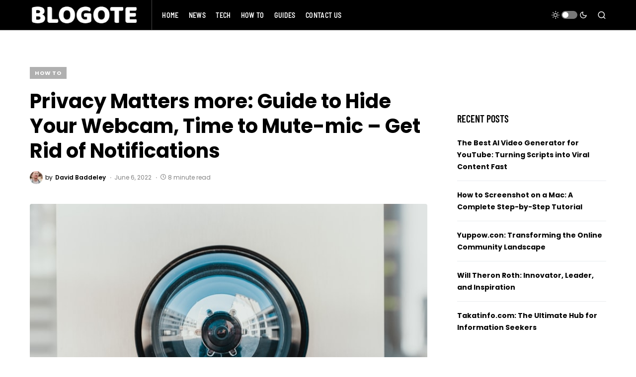

--- FILE ---
content_type: text/html; charset=utf-8
request_url: https://www.google.com/recaptcha/api2/aframe
body_size: 264
content:
<!DOCTYPE HTML><html><head><meta http-equiv="content-type" content="text/html; charset=UTF-8"></head><body><script nonce="7R-xPneHwrlsCJGGl2SyaA">/** Anti-fraud and anti-abuse applications only. See google.com/recaptcha */ try{var clients={'sodar':'https://pagead2.googlesyndication.com/pagead/sodar?'};window.addEventListener("message",function(a){try{if(a.source===window.parent){var b=JSON.parse(a.data);var c=clients[b['id']];if(c){var d=document.createElement('img');d.src=c+b['params']+'&rc='+(localStorage.getItem("rc::a")?sessionStorage.getItem("rc::b"):"");window.document.body.appendChild(d);sessionStorage.setItem("rc::e",parseInt(sessionStorage.getItem("rc::e")||0)+1);localStorage.setItem("rc::h",'1768608776844');}}}catch(b){}});window.parent.postMessage("_grecaptcha_ready", "*");}catch(b){}</script></body></html>